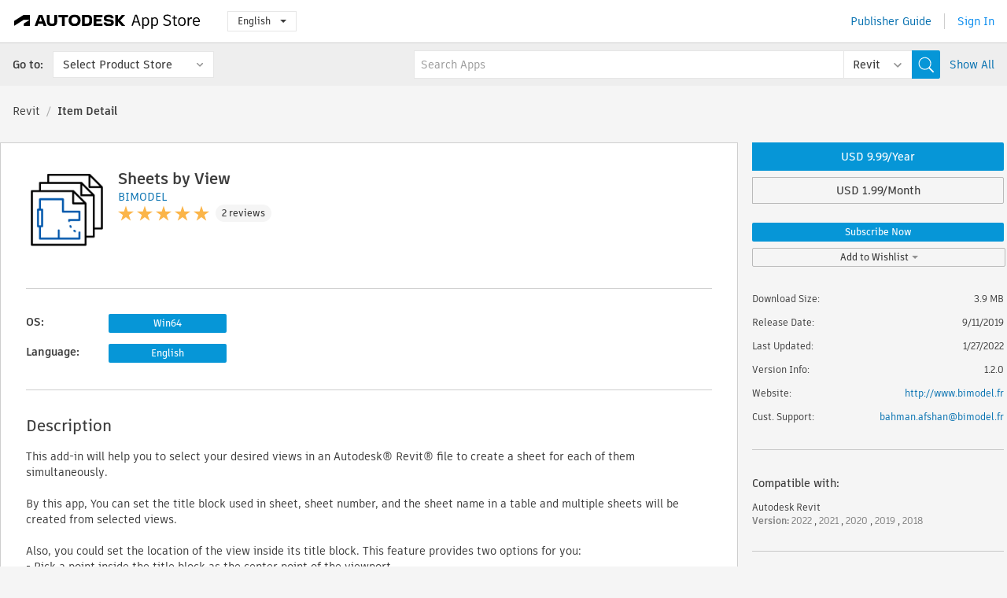

--- FILE ---
content_type: text/html; charset=utf-8
request_url: https://apps.autodesk.com/RVT/en/Detail/Index?id=4589633992277933069&appLang=en&os=Win64
body_size: 14874
content:



<!DOCTYPE html>

<html lang="en">
<head>
    <meta charset="utf-8">
    <meta http-equiv="X-UA-Compatible" content="IE=edge,chrome=1">

    <title>
    Sheets by View | Revit | Autodesk App Store
</title>
    <meta name="description" content='
    This add-in will help you to create multiple sheets from multiple views in an Autodesk® Revit® file.
'>
    <meta name="keywords" content='
    Autodesk Application Store, Autodesk App Store, Autodesk Exchange Apps, Autodesk Apps, Autodesk software, plugin, plugins, plug-in, addon, addons, add-on, Autodesk Revit,RVT___Annotation Tools, RVT___Architectural Design, RVT___Mechanical Design, RVT___Structural Design
'>

    <meta name="author" content="">
    <meta name="viewport" content="width=1032, minimum-scale=0.65, maximum-scale=1.0">



<script>
    var analytics_id;
    var subscription_category;

    var bannedCountry = false;



    var getUrl = window.location;
    var baseUrl = getUrl.protocol + "//" + getUrl.host;


    fetch(baseUrl + '/api/Utils/ValidateCountry', {
        method: 'POST',
        headers: {
            'Content-Type': 'text/plain',
            'X-Requested-With': 'XMLHttpRequest'
        }
    })
        .then(response => response.text())
        .then(data => {
            bannedCountry = data;

            if (bannedCountry === 'False') {

                fetch(baseUrl + '/api/Utils/GetAnalyticsId', {
                    method: 'POST',
                    headers: {
                        'Content-Type': 'text/plain',
                        'X-Requested-With': 'XMLHttpRequest'
                    }
                })
                    .then(response => response.text())
                    .then(data => {
                        analytics_id = data;
                    })
                    .catch(error => {
                        console.error('An error occurred:', error);
                    });




                fetch(baseUrl + '/api/Utils/GetSubscriptionCategory', {
                    method: 'POST',
                    headers: {
                        'Content-Type': 'text/plain',
                        'X-Requested-With': 'XMLHttpRequest'
                    }
                })
                    .then(response => response.text())
                    .then(data => {
                        subscription_category = data;

                        if (!('pendo' in window)) {
                            window.pendo = { _q: [] };
                            for (const func_name of ['initialize', 'identify', 'updateOptions', 'pageLoad', 'track']) {
                                pendo[func_name] = function () {
                                    if (func_name === 'initialize') {
                                        pendo._q.unshift([func_name, ...arguments])
                                    } else {
                                        pendo._q.push([func_name, ...arguments])
                                    }
                                }
                            }
                        }

                        const language = document.cookie.split("; ").find((row) => row.startsWith("appLanguage="))?.split("=")[1];

                        pendo.initialize({
                            visitor: {
                                id: analytics_id,
                                role: (subscription_category === null || subscription_category.trim() === "") ? 'anonymous' : subscription_category,
                                appLanguage: language || 'en'
                            },
                            excludeAllText: true,
                        })

                    })
                    .catch(error => {
                        console.error('An error occurred:', error);
                    });
            }

        })
        .catch(error => {
            console.error('An error occurred:', error);
        });


    

</script>
<script async type="text/javascript" src="//tags.tiqcdn.com/utag/autodesk/apps/prod/utag.js"></script>


                <link rel="alternate" hreflang="cs" href="http://apps.autodesk.com/RVT/cs/Detail/Index?id=4589633992277933069&amp;ln=en&amp;os=Win64" />
                <link rel="alternate" hreflang="de" href="http://apps.autodesk.com/RVT/de/Detail/Index?id=4589633992277933069&amp;ln=en&amp;os=Win64" />
                <link rel="alternate" hreflang="es" href="http://apps.autodesk.com/RVT/es/Detail/Index?id=4589633992277933069&amp;ln=en&amp;os=Win64" />
                <link rel="alternate" hreflang="fr" href="http://apps.autodesk.com/RVT/fr/Detail/Index?id=4589633992277933069&amp;ln=en&amp;os=Win64" />
                <link rel="alternate" hreflang="hu" href="http://apps.autodesk.com/RVT/hu/Detail/Index?id=4589633992277933069&amp;ln=en&amp;os=Win64" />
                <link rel="alternate" hreflang="it" href="http://apps.autodesk.com/RVT/it/Detail/Index?id=4589633992277933069&amp;ln=en&amp;os=Win64" />
                <link rel="alternate" hreflang="ja" href="http://apps.autodesk.com/RVT/ja/Detail/Index?id=4589633992277933069&amp;ln=en&amp;os=Win64" />
                <link rel="alternate" hreflang="ko" href="http://apps.autodesk.com/RVT/ko/Detail/Index?id=4589633992277933069&amp;ln=en&amp;os=Win64" />
                <link rel="alternate" hreflang="pl" href="http://apps.autodesk.com/RVT/pl/Detail/Index?id=4589633992277933069&amp;ln=en&amp;os=Win64" />
                <link rel="alternate" hreflang="pt" href="http://apps.autodesk.com/RVT/pt/Detail/Index?id=4589633992277933069&amp;ln=en&amp;os=Win64" />
                <link rel="alternate" hreflang="ru" href="http://apps.autodesk.com/RVT/ru/Detail/Index?id=4589633992277933069&amp;ln=en&amp;os=Win64" />
                <link rel="alternate" hreflang="zh-CN" href="http://apps.autodesk.com/RVT/zh-CN/Detail/Index?id=4589633992277933069&amp;ln=en&amp;os=Win64" />
                <link rel="alternate" hreflang="zh-TW" href="http://apps.autodesk.com/RVT/zh-TW/Detail/Index?id=4589633992277933069&amp;ln=en&amp;os=Win64" />

    <link rel="shortcut icon" href='https://s3.amazonaws.com/apps-build-content/appstore/1.0.0.157-PRODUCTION/Content/images/favicon.ico'>
        <link rel="stylesheet" href='https://s3.amazonaws.com/apps-build-content/appstore/1.0.0.157-PRODUCTION/Content/css/appstore-combined.min.css' />
    
    
    

</head>
<body>
    
    <div id="wrap" class="">
            <header id="header" class="header" role="navigation">
                <div class="header__navbar-container">
                    <div class="header__left-side --hide-from-pdf">
                        <div class="header__logo-wrapper">
                            <a class="header__logo-link" href="/en" aria-label="Autodesk App Store" title="Autodesk App Store"></a>
                        </div>
                        <div class="header__language-wrapper --hide-from-pdf">

<div class="btn-group language-changer">
    <button type="button" class="btn btn-default dropdown-toggle" data-toggle="dropdown">
        English
        <span class="caret"></span>
    </button>
    <ul class="dropdown-menu" role="menu">
            <li data-language="cs" class="lang-selectable">
                <a>Čeština</a>
            </li>
            <li data-language="de" class="lang-selectable">
                <a>Deutsch</a>
            </li>
            <li data-language="fr" class="lang-selectable">
                <a>Fran&#231;ais</a>
            </li>
            <li data-language="en" class="hover">
                <a>English</a>
            </li>
            <li data-language="es" class="lang-selectable">
                <a>Espa&#241;ol</a>
            </li>
            <li data-language="hu" class="lang-selectable">
                <a>Magyar</a>
            </li>
            <li data-language="it" class="lang-selectable">
                <a>Italiano</a>
            </li>
            <li data-language="ja" class="lang-selectable">
                <a>日本語</a>
            </li>
            <li data-language="ko" class="lang-selectable">
                <a>한국어</a>
            </li>
            <li data-language="pl" class="lang-selectable">
                <a>Polski</a>
            </li>
            <li data-language="pt" class="lang-selectable">
                <a>Portugu&#234;s</a>
            </li>
            <li data-language="ru" class="lang-selectable">
                <a>Русский</a>
            </li>
            <li data-language="zh-CN" class="lang-selectable">
                <a>简体中文</a>
            </li>
            <li data-language="zh-TW" class="lang-selectable">
                <a>繁體中文</a>
            </li>
    </ul>
    
</div>                        </div>
                    </div>

                    <div class="header__right-side --hide-from-pdf">


<div class="collapse navbar-collapse pull-right login-panel" id="bs-example-navbar-collapse-l">
    <ul class="nav navbar-nav navbar-right">
        <li>
            <a href="https://damassets.autodesk.net/content/dam/autodesk/www/pdfs/app-store-getting-started-guide.pdf" target="_blank">Publisher Guide</a>
        </li>

            <!--<li>
                <nav class="user-panel">-->
                        <!--<a id="get_started_button" data-autostart="false" tabindex="0" role="button"
                              data-href='/Authentication/AuthenticationOauth2?returnUrl=%2Fiframe_return.htm%3Fgoto%3Dhttps%253a%252f%252fapps.autodesk.com%253a443%252fRVT%252fen%252fDetail%252fIndex%253fid%253d4589633992277933069%2526appLang%253den%2526os%253dWin64&amp;isImmediate=false&amp;response_type=id_token&amp;response_mode=form_post&amp;client_id=bVmKFjCVzGk3Gp0A0c4VQd3TBNAbAYj2&amp;redirect_uri=http%3A%2F%2Fappstore-local.autodesk.com%3A1820%2FAuthentication%2FAuthenticationOauth2&amp;scope=openid&amp;nonce=12321321&amp;state=12321321&amp;prompt=login'>
                            Sign In
                        </a>-->
                <!--</nav>
            </li>-->
            <li>
                <nav class="user-panel">
                    <ul>


                        <a href="/Authentication/AuthenticationOauth2?returnUrl=%2Fiframe_return.htm%3Fgoto%3Dhttps%253a%252f%252fapps.autodesk.com%253a443%252fRVT%252fen%252fDetail%252fIndex%253fid%253d4589633992277933069%2526appLang%253den%2526os%253dWin64&amp;isImmediate=false&amp;response_type=id_token&amp;response_mode=form_post&amp;client_id=bVmKFjCVzGk3Gp0A0c4VQd3TBNAbAYj2&amp;redirect_uri=http%3A%2F%2Fappstore-local.autodesk.com%3A1820%2FAuthentication%2FAuthenticationOauth2&amp;scope=openid&amp;nonce=12321321&amp;state=12321321">
                            Sign In
                        </a>

                    </ul>
                </nav>
            </li>
    </ul>
</div>                    </div>
                </div>
                    <div class="navbar navbar-toolbar">
                        <div class="navbar-toolbar__left-side">
                            <div class="navbar__dropdown-label-wrapper">
                                <span class="navbar__dropdown-label">Go to:</span>
                            </div>
                            <div class="navbar__dropdown-wrapper">
                                <div class="btn-group">
                                    <button type="button" class="btn btn-default dropdown-toggle dropdown-toggle--toolbar" data-toggle="dropdown">
                                        Select Product Store
                                    </button>
                                    <ul class="dropdown-menu dropdown-menu-store" currentstore="RVT" role="menu">
                                            <li data-submenu-id="submenu-ACD">
                                                <a class="first-a" ga-storeid="Detail--ACD" href="/ACD/en/Home/Index">
                                                    AutoCAD
                                                </a>
                                            </li>
                                            <li data-submenu-id="submenu-RVT">
                                                <a class="first-a" ga-storeid="Detail--RVT" href="/RVT/en/Home/Index">
                                                    Revit
                                                </a>
                                            </li>
                                            <li data-submenu-id="submenu-BIM360">
                                                <a class="first-a" ga-storeid="Detail--BIM360" href="/BIM360/en/Home/Index">
                                                    ACC &amp; BIM360
                                                </a>
                                            </li>
                                            <li data-submenu-id="submenu-FORMIT">
                                                <a class="first-a" ga-storeid="Detail--FORMIT" href="/FORMIT/en/Home/Index">
                                                    FormIt
                                                </a>
                                            </li>
                                            <li data-submenu-id="submenu-SPCMKR">
                                                <a class="first-a" ga-storeid="Detail--SPCMKR" href="/SPCMKR/en/Home/Index">
                                                    Forma
                                                </a>
                                            </li>
                                            <li data-submenu-id="submenu-INVNTOR">
                                                <a class="first-a" ga-storeid="Detail--INVNTOR" href="/INVNTOR/en/Home/Index">
                                                    Inventor
                                                </a>
                                            </li>
                                            <li data-submenu-id="submenu-FUSION">
                                                <a class="first-a" ga-storeid="Detail--FUSION" href="/FUSION/en/Home/Index">
                                                    Fusion
                                                </a>
                                            </li>
                                            <li data-submenu-id="submenu-3DSMAX">
                                                <a class="first-a" ga-storeid="Detail--3DSMAX" href="/3DSMAX/en/Home/Index">
                                                    3ds Max
                                                </a>
                                            </li>
                                            <li data-submenu-id="submenu-MAYA">
                                                <a class="first-a" ga-storeid="Detail--MAYA" href="/MAYA/en/Home/Index">
                                                    Maya
                                                </a>
                                            </li>
                                            <li data-submenu-id="submenu-RSA">
                                                <a class="first-a" ga-storeid="Detail--RSA" href="/RSA/en/Home/Index">
                                                    Robot Structural Analysis
                                                </a>
                                            </li>
                                            <li data-submenu-id="submenu-ADSTPR">
                                                <a class="first-a" ga-storeid="Detail--ADSTPR" href="/ADSTPR/en/Home/Index">
                                                    Autodesk Advance Steel
                                                </a>
                                            </li>
                                            <li data-submenu-id="submenu-ARCH">
                                                <a class="first-a" ga-storeid="Detail--ARCH" href="/ARCH/en/Home/Index">
                                                    AutoCAD Architecture
                                                </a>
                                            </li>
                                            <li data-submenu-id="submenu-CIV3D">
                                                <a class="first-a" ga-storeid="Detail--CIV3D" href="/CIV3D/en/Home/Index">
                                                    Autodesk Civil 3D
                                                </a>
                                            </li>
                                            <li data-submenu-id="submenu-MEP">
                                                <a class="first-a" ga-storeid="Detail--MEP" href="/MEP/en/Home/Index">
                                                    AutoCAD MEP
                                                </a>
                                            </li>
                                            <li data-submenu-id="submenu-AMECH">
                                                <a class="first-a" ga-storeid="Detail--AMECH" href="/AMECH/en/Home/Index">
                                                    AutoCAD Mechanical
                                                </a>
                                            </li>
                                            <li data-submenu-id="submenu-MAP3D">
                                                <a class="first-a" ga-storeid="Detail--MAP3D" href="/MAP3D/en/Home/Index">
                                                    AutoCAD Map 3D
                                                </a>
                                            </li>
                                            <li data-submenu-id="submenu-ACAD_E">
                                                <a class="first-a" ga-storeid="Detail--ACAD_E" href="/ACAD_E/en/Home/Index">
                                                    AutoCAD Electrical
                                                </a>
                                            </li>
                                            <li data-submenu-id="submenu-PLNT3D">
                                                <a class="first-a" ga-storeid="Detail--PLNT3D" href="/PLNT3D/en/Home/Index">
                                                    AutoCAD Plant 3D
                                                </a>
                                            </li>
                                            <li data-submenu-id="submenu-ALIAS">
                                                <a class="first-a" ga-storeid="Detail--ALIAS" href="/ALIAS/en/Home/Index">
                                                    Alias
                                                </a>
                                            </li>
                                            <li data-submenu-id="submenu-NAVIS">
                                                <a class="first-a" ga-storeid="Detail--NAVIS" href="/NAVIS/en/Home/Index">
                                                    Navisworks
                                                </a>
                                            </li>
                                            <li data-submenu-id="submenu-VLTC">
                                                <a class="first-a" ga-storeid="Detail--VLTC" href="/VLTC/en/Home/Index">
                                                    Vault
                                                </a>
                                            </li>
                                            <li data-submenu-id="submenu-SCFD">
                                                <a class="first-a" ga-storeid="Detail--SCFD" href="/SCFD/en/Home/Index">
                                                    Simulation
                                                </a>
                                            </li>
                                    </ul>
                                </div>
                            </div>
                        </div>
                        <div class="navbar-toolbar__right-side">
                            <div id="search-plugin" class="pull-right detail-search-suggestion">


<div class="search-type-area">
    <label id="search-apps-placeholder-hint" hidden="hidden">Search Apps</label>
    <label id="search-publishers-placeholder-hint" hidden="hidden">Search Publishers</label>

        <span class="search-type search-type-hightlighted" id="search-apps">Apps</span>
        <span class="search-type search-type-unhightlighted" id="search-publishers">Publishers</span>
</div>

<div class="search-form-wrapper">
    <form id="search-form" class="normal-search Detail" name="search-form" action="/RVT/en/List/Search" method="get">
        <input type="hidden" name="isAppSearch" value="True" />
        <div id="search">
            <div class="search-wrapper">
                <div class="search-form-content">
                    <div class="nav-right">
                        <div class="nav-search-scope">
                            <div class="nav-search-facade" data-value="search-alias=aps">
                                AutoCAD<span class="caret"></span>
                            </div>
                            <select name="searchboxstore" id="search-box-store-selector" class="search-box-store-selector">
                                        <option value="All" >All Apps</option>
                                        <option value="ACD" >AutoCAD</option>
                                        <option value="RVT" selected=&quot;selected&quot;>Revit</option>
                                        <option value="BIM360" >ACC &amp; BIM360</option>
                                        <option value="FORMIT" >FormIt</option>
                                        <option value="SPCMKR" >Forma</option>
                                        <option value="INVNTOR" >Inventor</option>
                                        <option value="FUSION" >Fusion</option>
                                        <option value="3DSMAX" >3ds Max</option>
                                        <option value="MAYA" >Maya</option>
                                        <option value="RSA" >Robot Structural Analysis</option>
                                        <option value="ADSTPR" >Autodesk Advance Steel</option>
                                        <option value="ARCH" >AutoCAD Architecture</option>
                                        <option value="CIV3D" >Autodesk Civil 3D</option>
                                        <option value="MEP" >AutoCAD MEP</option>
                                        <option value="AMECH" >AutoCAD Mechanical</option>
                                        <option value="MAP3D" >AutoCAD Map 3D</option>
                                        <option value="ACAD_E" >AutoCAD Electrical</option>
                                        <option value="PLNT3D" >AutoCAD Plant 3D</option>
                                        <option value="ALIAS" >Alias</option>
                                        <option value="NAVIS" >Navisworks</option>
                                        <option value="VLTC" >Vault</option>
                                        <option value="SCFD" >Simulation</option>
                            </select>
                        </div>
                        <div class="nav-search-submit">
                            <button class="search-form-submit nav-input" type="submit"></button>
                        </div>


                        <input id="facet" name="facet" type="hidden" value="" />
                        <input id="collection" name="collection" type="hidden" value="" />
                        <input id="sort" name="sort" type="hidden" value="" />
                    </div><!-- nav-right -->
                    <div class="nav-fill">
                        <div class="nav-search-field">
                            <input autocomplete="off" class="search-form-keyword" data-query="" id="query-term" name="query" placeholder="Search Apps" size="45" type="text" value="" />
                            <input type="hidden" id="for-cache-search-str">
                            <ul id="search-suggestions-box" class="search-suggestions-box-ul" hidden="hidden"></ul>
                        </div>
                    </div>
                </div>
            </div>
        </div>
    </form>

        <div class="show-all-wrapper">
            <span class="show_all">Show All</span>
        </div>
</div>
                            </div>
                        </div>
                    </div>
            </header>

        

    <!-- neck -->
    <div id="neck">
        <div class="neck-content">
            <div class="breadcrumb">
                                <a href="https://apps.autodesk.com/RVT/en/Home/Index">Revit</a>
                            <span class="breadcrumb-divider">/</span>
                            <span class="last">Item Detail</span>
            </div>
        </div>
    </div>
    <!-- end neck -->



            <link rel="stylesheet" href='https://s3.amazonaws.com/apps-build-content/appstore/1.0.0.157-PRODUCTION/Content/css/lib/fs.stepper.css' />





<style>
    .button {
        background-color: #4CAF50; /* Green */
        border: none;
        color: white;
        padding: 15px 32px;
        text-align: center;
        text-decoration: none;
        display: inline-block;
        font-size: 16px;
        margin: 4px 2px;
        cursor: pointer;
    }

    .button1 {
        border-radius: 2px;
    }

    .button2 {
        border-radius: 4px;
    }

    .button3 {
        border-radius: 8px;
    }

    .button4 {
        border-radius: 12px;
    }

    .button5 {
        border-radius: 50%;
    }
</style>
<div id="modal_blocks" style="display:none">
    <fieldset>
        <div class="container">
            <div class="row">
                <div class="col-xs-12">

                    <div class="modal fade" tabindex="-1" id="loginModal"
                         data-keyboard="false" data-backdrop="static" style=" width: 339px; height: 393px;">
                        <div class="main">
                            <h3 class="title" style="font-weight: 100; font-size: 28px; margin-bottom: 48px; border-bottom: 1px solid black; padding: 20px 0px 19px 56px;">
                                Unavailable<button style=" font-size: 54px; margin-right: 32px; padding: 10px 21px 7px 3px; font-weight: 100;" type="button" class="close" data-dismiss="modal">
                                    ×
                                </button>
                            </h3>

                            <div class="message" style="font-size: 23px; font-weight: 100; padding: 17px 26px 41px 55px; ">
                                <h4 style="font-weight: 100;">This product is not currently available in your region.</h4>
                            </div>
                        </div>
                    </div>

                </div>
            </div>
        </div>
    </fieldset>
</div>

<!-- main -->
<div id="main" class="detail-page clearfix detail-main">
    <!-- quicklinks end -->
    <div id="content">
        <div id="content-wrapper">
            <div class="app-details" id="detail">
                <div style="display:none !important;" class="id_ox"></div>
                <div style="display:none !important;" class="Email_ox"></div>
                <div style="display:none !important;" class="Name_ox"></div>
                <div class="app-details__info">
                    <div class="app-details__image-wrapper">
                        <img class="app-details__image" src="https://autodesk-exchange-apps-v-1-5-staging.s3.amazonaws.com/data/content/files/images/ZY6LQS7YFUYS/441125087824753610/resized_6c7bbc89-5de5-444b-8757-eff741343204_.png?AWSAccessKeyId=AKIAWQAA5ADROJBNX5E4&amp;Expires=1769349973&amp;response-content-disposition=inline&amp;response-content-type=image%2Fpng&amp;Signature=AHwCTsCCe20WAD4vXbe3ZIl2Aog%3D" alt="Sheets by View" />
                    </div>
                    <div class="app-details__app-info" id="detail-info">
                        <div class="app-details__app-info-top">
                            <div class="app-details__title-wrapper">
                                <h1 class="app-details__title" id="detail-title" title="Sheets by View">Sheets by View</h1>

                            </div>
                            <div class="app-details__publisher-link-wrapper">
                                <a class="app-details__publisher-link" href="/en/Publisher/PublisherHomepage?ID=ZY6LQS7YFUYS" target="_blank">
                                    <span class="seller">BIMODEL</span>
                                </a>
                            </div>
                            <div class="app-details__rating-wrapper" id="detail-rating">
<input id="rating" name="rating" type="hidden" value="5" />
<div class="card__rating card__rating--small">
  <div class="star-rating-control">
          <div class="star-on star-rating"></div>
          <div class="star-on star-rating"></div>
          <div class="star-on star-rating"></div>
          <div class="star-on star-rating"></div>
          <div class="star-on star-rating"></div>
  </div>
</div>                                <a class="app-details__rating-link" href="#reviews">
                                    <span class="app-details__reviews-count reviews-count">2 reviews</span>
                                </a>
                            </div>
                        </div>

                        <div class="app-details__app-info-bottom">
                            <div class="app-details__icons-wrapper icons-cont">
                                <div class="badge-div">


<div class="product-badge-div-placeholder">
</div>


<div class="s-price-cont s-price-cont-hidden">

        <span class="price">Y, M</span>
</div>                                </div>
                                
                            </div>
                        </div>
                    </div>
                </div>

                <div id="extra" class="app-details__extras" data-basicurl="https://apps.autodesk.com/RVT/en/Detail/Index?id=">
                    <div class="app-details__versions-wrapper">
                            <div class="app-details__versions detail-versions-cont">
                                <div class="detail-version-cat">OS:</div>
                                <div class="detail-versions">
                                                <button class="flat-button flat-button-normal flat-button-slim app-os-default-btn" data-os="Win64">Win64</button>
                                </div>
                            </div>

                        <div class="app-details__versions detail-versions-cont">
                            <div class="detail-version-cat">Language:</div>
                            <div class="detail-versions">
                                                <button class="flat-button flat-button-normal flat-button-slim app-lang-default-btn" data-lang="en" data-os="Win64">English</button>
                            </div>
                        </div>
                    </div>

                    <div class="app-details__app-description">
                        <h2>Description</h2>
                        <div class="description">
                            <p>This add-in will help you to select your desired views in an Autodesk&reg; Revit&reg; file to create a sheet for each of them simultaneously.</p>
<p>&nbsp;</p>
<p>By this app, You can set the title block used in sheet, sheet number, and the sheet name in a table and multiple sheets will be created from selected views.</p>
<p>&nbsp;</p>
<p>Also, you could set the location of the view inside its title block. This feature provides two options for you:</p>
<p>- Pick a point inside the title block as the center point of the viewport</p>
<p>- Or pick two points to create a region. And automatically, the center of this region will be set as the center of the viewport. Also, by this option, you could simply define the margins of the title block to create the available region inside it.</p>
<p>&nbsp;</p>
<p>NOTICE: During running this plugin you could use Revit and modify your model (It uses modeless forms). However, you could not edit the views or sheet names and numbers, or delete them (If you do,&nbsp;Revit will show you an error to prevent unwanted changes).</p>
<p>&nbsp;</p>
<p>The Trial version is also available and you can find it&nbsp;under the Bimodel apps.</p>
                        </div>

                            <div class="description">
                                <a class="helpdoc" target="_blank" href="https://apps.autodesk.com/RVT/en/Detail/HelpDoc?appId=4589633992277933069&amp;appLang=en&amp;os=Win64">Read Help Document</a>
                            </div>
                    </div>

                    <div class="app-details__app-about-version">
                            <h2>About This Version</h2>
                            <div class="description">
                                <div class="version-title">Version 1.2.0, 1/27/2022</div>
                                <div style="margin-top: 10px; white-space: pre-wrap;">Compatibility with Revit 2022</div>
                            </div>

                    </div>
                </div>


<div id="screenshots">
        <h2 class="title">Screenshots and Videos</h2>
        <div class="preview-container">
            <div class="preview-prev" style="display: none;"></div>
            <div class="preview-next" style=""></div>
            <div class="preview-overlay">
                <div class="center-icon"></div>
            </div>
            <img id="image-viewer"/>
            <iframe id="video-viewer" scrolling="no" style="display:none;height:508px;" frameborder="0" allowfullscreen webkitallowfullscreen></iframe>
        </div>
        <div class="text-container">
            <span class="title"></span>
            <br/>
            <span class="description"></span>
        </div>
        <ul id="mycarousel" class="jcarousel-skin-tango">
            <li>
			    <div class="img-container">
				        <a href="https://www.youtube.com/embed/x47tXyF7QBE" data-title="" data-type="video" data-desc="">
                            <div class="video-overlay">
                            </div>
					        <img src="https://img.youtube.com/vi/x47tXyF7QBE/mqdefault.jpg" alt="" />
				        </a>
			    </div>
		    </li>
            <li>
			    <div class="img-container">
                        <a href="https://autodesk-exchange-apps-v-1-5-staging.s3.amazonaws.com/data/content/files/images/ZY6LQS7YFUYS/441125087824753610/original_e7d01622-872b-48b9-bf06-09fb28721fc0_.jpg?AWSAccessKeyId=AKIAWQAA5ADROJBNX5E4&amp;Expires=1769332676&amp;response-content-disposition=inline&amp;response-content-type=image%2Fpng&amp;Signature=30iV2%2B0CqTmZdj7QfOVlcNXLvuw%3D" data-title="" data-type="image" data-desc="">
                            <img src="https://autodesk-exchange-apps-v-1-5-staging.s3.amazonaws.com/data/content/files/images/ZY6LQS7YFUYS/441125087824753610/original_e7d01622-872b-48b9-bf06-09fb28721fc0_.jpg?AWSAccessKeyId=AKIAWQAA5ADROJBNX5E4&amp;Expires=1769332676&amp;response-content-disposition=inline&amp;response-content-type=image%2Fpng&amp;Signature=30iV2%2B0CqTmZdj7QfOVlcNXLvuw%3D" alt="" />
                        </a>
			    </div>
		    </li>
            <li>
			    <div class="img-container">
                        <a href="https://autodesk-exchange-apps-v-1-5-staging.s3.amazonaws.com/data/content/files/images/ZY6LQS7YFUYS/441125087824753610/original_fa776012-b089-4fa3-a0ac-6c78f891b46c_.jpg?AWSAccessKeyId=AKIAWQAA5ADROJBNX5E4&amp;Expires=1769332676&amp;response-content-disposition=inline&amp;response-content-type=image%2Fpng&amp;Signature=IxRHX6EHnD9NVvIWHuLOUZzT5WM%3D" data-title="" data-type="image" data-desc="">
                            <img src="https://autodesk-exchange-apps-v-1-5-staging.s3.amazonaws.com/data/content/files/images/ZY6LQS7YFUYS/441125087824753610/original_fa776012-b089-4fa3-a0ac-6c78f891b46c_.jpg?AWSAccessKeyId=AKIAWQAA5ADROJBNX5E4&amp;Expires=1769332676&amp;response-content-disposition=inline&amp;response-content-type=image%2Fpng&amp;Signature=IxRHX6EHnD9NVvIWHuLOUZzT5WM%3D" alt="" />
                        </a>
			    </div>
		    </li>
            <li>
			    <div class="img-container">
                        <a href="https://autodesk-exchange-apps-v-1-5-staging.s3.amazonaws.com/data/content/files/images/ZY6LQS7YFUYS/441125087824753610/original_b13c6b72-700e-4444-9fb1-d076789c889f_.jpg?AWSAccessKeyId=AKIAWQAA5ADROJBNX5E4&amp;Expires=1769332676&amp;response-content-disposition=inline&amp;response-content-type=image%2Fpng&amp;Signature=C5DQLc4i1HdEL4bORrzXSPkrJQA%3D" data-title="" data-type="image" data-desc="">
                            <img src="https://autodesk-exchange-apps-v-1-5-staging.s3.amazonaws.com/data/content/files/images/ZY6LQS7YFUYS/441125087824753610/original_b13c6b72-700e-4444-9fb1-d076789c889f_.jpg?AWSAccessKeyId=AKIAWQAA5ADROJBNX5E4&amp;Expires=1769332676&amp;response-content-disposition=inline&amp;response-content-type=image%2Fpng&amp;Signature=C5DQLc4i1HdEL4bORrzXSPkrJQA%3D" alt="" />
                        </a>
			    </div>
		    </li>
            <li>
			    <div class="img-container">
                        <a href="https://autodesk-exchange-apps-v-1-5-staging.s3.amazonaws.com/data/content/files/images/ZY6LQS7YFUYS/441125087824753610/original_a6a630b6-d761-4f00-81c5-45db023976c9_.jpg?AWSAccessKeyId=AKIAWQAA5ADROJBNX5E4&amp;Expires=1769332676&amp;response-content-disposition=inline&amp;response-content-type=image%2Fpng&amp;Signature=GXSpHCUo10rKD%2Fl86Ru%2FvuUab7k%3D" data-title="" data-type="image" data-desc="">
                            <img src="https://autodesk-exchange-apps-v-1-5-staging.s3.amazonaws.com/data/content/files/images/ZY6LQS7YFUYS/441125087824753610/original_a6a630b6-d761-4f00-81c5-45db023976c9_.jpg?AWSAccessKeyId=AKIAWQAA5ADROJBNX5E4&amp;Expires=1769332676&amp;response-content-disposition=inline&amp;response-content-type=image%2Fpng&amp;Signature=GXSpHCUo10rKD%2Fl86Ru%2FvuUab7k%3D" alt="" />
                        </a>
			    </div>
		    </li>
            <li>
			    <div class="img-container">
                        <a href="https://autodesk-exchange-apps-v-1-5-staging.s3.amazonaws.com/data/content/files/images/ZY6LQS7YFUYS/4589633992277933069/original_cb7d9860-42ad-482f-a8f7-0454231d2bf8_.jpg?AWSAccessKeyId=AKIAWQAA5ADROJBNX5E4&amp;Expires=1769030418&amp;response-content-disposition=inline&amp;response-content-type=image%2Fpng&amp;Signature=89daPdISqA57PyJ7fLMd%2FeD7dF4%3D" data-title="" data-type="image" data-desc="">
                            <img src="https://autodesk-exchange-apps-v-1-5-staging.s3.amazonaws.com/data/content/files/images/ZY6LQS7YFUYS/4589633992277933069/original_cb7d9860-42ad-482f-a8f7-0454231d2bf8_.jpg?AWSAccessKeyId=AKIAWQAA5ADROJBNX5E4&amp;Expires=1769030418&amp;response-content-disposition=inline&amp;response-content-type=image%2Fpng&amp;Signature=89daPdISqA57PyJ7fLMd%2FeD7dF4%3D" alt="" />
                        </a>
			    </div>
		    </li>
            <li>
			    <div class="img-container">
                        <a href="https://autodesk-exchange-apps-v-1-5-staging.s3.amazonaws.com/data/content/files/images/ZY6LQS7YFUYS/4589633992277933069/original_48887ad3-c5fc-47a1-916b-4e49acea2d37_.jpg?AWSAccessKeyId=AKIAWQAA5ADROJBNX5E4&amp;Expires=1769030418&amp;response-content-disposition=inline&amp;response-content-type=image%2Fpng&amp;Signature=SlrrCRJ6mY4i3mXe%2FVoCl6DQ48Y%3D" data-title="" data-type="image" data-desc="">
                            <img src="https://autodesk-exchange-apps-v-1-5-staging.s3.amazonaws.com/data/content/files/images/ZY6LQS7YFUYS/4589633992277933069/original_48887ad3-c5fc-47a1-916b-4e49acea2d37_.jpg?AWSAccessKeyId=AKIAWQAA5ADROJBNX5E4&amp;Expires=1769030418&amp;response-content-disposition=inline&amp;response-content-type=image%2Fpng&amp;Signature=SlrrCRJ6mY4i3mXe%2FVoCl6DQ48Y%3D" alt="" />
                        </a>
			    </div>
		    </li>
            <li>
			    <div class="img-container">
                        <a href="https://autodesk-exchange-apps-v-1-5-staging.s3.amazonaws.com/data/content/files/images/ZY6LQS7YFUYS/4589633992277933069/original_57c98a0a-0880-4b6b-b825-07b9f8a8ee0e_.jpg?AWSAccessKeyId=AKIAWQAA5ADROJBNX5E4&amp;Expires=1769030418&amp;response-content-disposition=inline&amp;response-content-type=image%2Fpng&amp;Signature=aqqt66fObvHi%2FWGK5kHWl%2FuWgNc%3D" data-title="" data-type="image" data-desc="">
                            <img src="https://autodesk-exchange-apps-v-1-5-staging.s3.amazonaws.com/data/content/files/images/ZY6LQS7YFUYS/4589633992277933069/original_57c98a0a-0880-4b6b-b825-07b9f8a8ee0e_.jpg?AWSAccessKeyId=AKIAWQAA5ADROJBNX5E4&amp;Expires=1769030418&amp;response-content-disposition=inline&amp;response-content-type=image%2Fpng&amp;Signature=aqqt66fObvHi%2FWGK5kHWl%2FuWgNc%3D" alt="" />
                        </a>
			    </div>
		    </li>
            <li>
			    <div class="img-container">
                        <a href="https://autodesk-exchange-apps-v-1-5-staging.s3.amazonaws.com/data/content/files/images/ZY6LQS7YFUYS/4589633992277933069/original_9754adb2-b701-4fa4-9056-b63e7314e549_.jpg?AWSAccessKeyId=AKIAWQAA5ADROJBNX5E4&amp;Expires=1769030418&amp;response-content-disposition=inline&amp;response-content-type=image%2Fpng&amp;Signature=hRwJucJCSr3yLFa2qNxwHzRrAhc%3D" data-title="" data-type="image" data-desc="">
                            <img src="https://autodesk-exchange-apps-v-1-5-staging.s3.amazonaws.com/data/content/files/images/ZY6LQS7YFUYS/4589633992277933069/original_9754adb2-b701-4fa4-9056-b63e7314e549_.jpg?AWSAccessKeyId=AKIAWQAA5ADROJBNX5E4&amp;Expires=1769030418&amp;response-content-disposition=inline&amp;response-content-type=image%2Fpng&amp;Signature=hRwJucJCSr3yLFa2qNxwHzRrAhc%3D" alt="" />
                        </a>
			    </div>
		    </li>
            <li>
			    <div class="img-container">
                        <a href="https://autodesk-exchange-apps-v-1-5-staging.s3.amazonaws.com/data/content/files/images/ZY6LQS7YFUYS/4589633992277933069/original_5888bf81-ba01-4469-8e21-59238bda242d_.jpg?AWSAccessKeyId=AKIAWQAA5ADROJBNX5E4&amp;Expires=1769030418&amp;response-content-disposition=inline&amp;response-content-type=image%2Fpng&amp;Signature=7qHt8%2FJRKVVME%2B9N17X70DkQGfI%3D" data-title="" data-type="image" data-desc="">
                            <img src="https://autodesk-exchange-apps-v-1-5-staging.s3.amazonaws.com/data/content/files/images/ZY6LQS7YFUYS/4589633992277933069/original_5888bf81-ba01-4469-8e21-59238bda242d_.jpg?AWSAccessKeyId=AKIAWQAA5ADROJBNX5E4&amp;Expires=1769030418&amp;response-content-disposition=inline&amp;response-content-type=image%2Fpng&amp;Signature=7qHt8%2FJRKVVME%2B9N17X70DkQGfI%3D" alt="" />
                        </a>
			    </div>
		    </li>
            <li>
			    <div class="img-container">
                        <a href="https://autodesk-exchange-apps-v-1-5-staging.s3.amazonaws.com/data/content/files/images/ZY6LQS7YFUYS/4589633992277933069/original_4ac63162-d0b5-4485-8576-e1a609413913_.jpg?AWSAccessKeyId=AKIAWQAA5ADROJBNX5E4&amp;Expires=1769030418&amp;response-content-disposition=inline&amp;response-content-type=image%2Fpng&amp;Signature=Ys%2FHzWv3N%2FFLfSe%2BulCapb%2B%2FAq8%3D" data-title="" data-type="image" data-desc="">
                            <img src="https://autodesk-exchange-apps-v-1-5-staging.s3.amazonaws.com/data/content/files/images/ZY6LQS7YFUYS/4589633992277933069/original_4ac63162-d0b5-4485-8576-e1a609413913_.jpg?AWSAccessKeyId=AKIAWQAA5ADROJBNX5E4&amp;Expires=1769030418&amp;response-content-disposition=inline&amp;response-content-type=image%2Fpng&amp;Signature=Ys%2FHzWv3N%2FFLfSe%2BulCapb%2B%2FAq8%3D" alt="" />
                        </a>
			    </div>
		    </li>
            <li>
			    <div class="img-container">
                        <a href="https://autodesk-exchange-apps-v-1-5-staging.s3.amazonaws.com/data/content/files/images/ZY6LQS7YFUYS/4589633992277933069/original_dbba7935-41a0-4290-8161-6407ca1fee28_.jpg?AWSAccessKeyId=AKIAWQAA5ADROJBNX5E4&amp;Expires=1769030418&amp;response-content-disposition=inline&amp;response-content-type=image%2Fpng&amp;Signature=6N42F%2FXPeOOsgrlleAjMv9kSgSM%3D" data-title="" data-type="image" data-desc="">
                            <img src="https://autodesk-exchange-apps-v-1-5-staging.s3.amazonaws.com/data/content/files/images/ZY6LQS7YFUYS/4589633992277933069/original_dbba7935-41a0-4290-8161-6407ca1fee28_.jpg?AWSAccessKeyId=AKIAWQAA5ADROJBNX5E4&amp;Expires=1769030418&amp;response-content-disposition=inline&amp;response-content-type=image%2Fpng&amp;Signature=6N42F%2FXPeOOsgrlleAjMv9kSgSM%3D" alt="" />
                        </a>
			    </div>
		    </li>
            <li>
			    <div class="img-container">
                        <a href="https://autodesk-exchange-apps-v-1-5-staging.s3.amazonaws.com/data/content/files/images/ZY6LQS7YFUYS/4589633992277933069/original_4e59aa6e-e01d-4669-8622-06f124077a34_.jpg?AWSAccessKeyId=AKIAWQAA5ADROJBNX5E4&amp;Expires=1769030418&amp;response-content-disposition=inline&amp;response-content-type=image%2Fpng&amp;Signature=FFK8%2BxMw3uZlM0MBc52pC9%2FW7V4%3D" data-title="" data-type="image" data-desc="">
                            <img src="https://autodesk-exchange-apps-v-1-5-staging.s3.amazonaws.com/data/content/files/images/ZY6LQS7YFUYS/4589633992277933069/original_4e59aa6e-e01d-4669-8622-06f124077a34_.jpg?AWSAccessKeyId=AKIAWQAA5ADROJBNX5E4&amp;Expires=1769030418&amp;response-content-disposition=inline&amp;response-content-type=image%2Fpng&amp;Signature=FFK8%2BxMw3uZlM0MBc52pC9%2FW7V4%3D" alt="" />
                        </a>
			    </div>
		    </li>
	    </ul>
        
</div>
            </div>

<div id="reviews">
  <h2>Customer Reviews</h2>
        <div class="reviews-stars">
<input id="rating" name="rating" type="hidden" value="5" />
<div class="card__rating card__rating--small">
  <div class="star-rating-control">
          <div class="star-on star-rating"></div>
          <div class="star-on star-rating"></div>
          <div class="star-on star-rating"></div>
          <div class="star-on star-rating"></div>
          <div class="star-on star-rating"></div>
  </div>
</div>            <div class="reviews-stars__reviews-count reviews-count">2 reviews</div>
        </div>
        <div class="reviews-info">
                <span class="comment signin_linkOauth2" data-href='/Authentication/AuthenticationOauth2?returnUrl=%2Fiframe_return.htm%3Fgoto%3D%252fRVT%252fen%252fDetail%252fIndex%253fid%253d4589633992277933069%2526appLang%253den%2526os%253dWin64&amp;isImmediate=false'>
                    sign in to write a review
                </span>
                <a class="get-tech-help" href="mailto:bahman.afshan@bimodel.fr">Get Technical Help</a>
        </div>

  <div id="comments">
    <div id="comments-container">
        <ul id="comments-list">
                <li class="comment-item">
                    <div class="comment-rate">
<input id="rating" name="rating" type="hidden" value="5" />
<div class="card__rating card__rating--small">
  <div class="star-rating-control">
          <div class="star-on star-rating"></div>
          <div class="star-on star-rating"></div>
          <div class="star-on star-rating"></div>
          <div class="star-on star-rating"></div>
          <div class="star-on star-rating"></div>
  </div>
</div>                            <span class="comment-subject" id="4731763540605619504">This is fantastic tools</span>
                    </div>
                    <div class="comment-info">
                        <div class="comment-info__wrapper">
                            <span class="comment-name">Young Uk Cho | </span>
                            <span class="comment-date">October 11, 2024</span>
                                <span class="veirified-download">Verified Download</span>
                                <a class="whats-verified-download" data-href="/en/Public/WhatsVerifiedDownload">(What&#39;s this?)</a>
                        </div>
                        
                        <div class="comment-description">
                            <p><p>I paid this add-in, but Can I use the newest Revit version 2025?</p>
<p>I need to use the this Add-in program in Revit 2025..</p></p>
                        </div>
                    </div>
                    <div class="write-a-comment">
                        <span class="write-comment-link comment-action signin_linkOauth2 iframe"
                              data-href="/Authentication/AuthenticationOauth2?returnUrl=%2Fiframe_return.htm%3Fgoto%3Dhttp%3A%2F%2Fapps.autodesk.com%2FRVT%2Fen%2FDetail%2FIndex%3Fid%3D4589633992277933069%26appLang%3Den%26os%3DWin64&amp;isImmediate=false">
                            Reply
                        </span>
                        <form class="sub-comment-form sub-comment-form-hidden" method="post" action="/en/Comment/DoComment">
                            <input id="commentId" name="commentId" type="hidden" value="" />
                            <input id="appId" name="appId" type="hidden" value="4589633992277933069" />
                            <input id="appName" name="appName" type="hidden" value="Sheets by View" />
                            <input id="title" name="title" type="hidden" value="" />
                            <input id="repliedid" name="repliedid" type="hidden" value="4731763540605619504" />
                            <input id="description" name="description" type="hidden" value="" />
                            <input id="appPublisherId" name="appPublisherId" type="hidden" value="ZY6LQS7YFUYS" />
                            <input id="storeId" name="storeId" type="hidden" value="RVT" />
                            <input id="appLang" name="appLang" type="hidden" value="en" />

                            <textarea rows="5" cols="104" name="CommentByUser" class="sub-comment-textarea"></textarea>
                            <div class="textarea-submit-buttons-wrapper">
                                <input type="button" class="write-a-comment-cancel fresh-button fresh-button--secondary" value="Cancel" />
                                <input class="write-comment-form-submit fresh-button fresh-button--primary" type="button" value="Submit" />
                            </div>
                        </form>
                    </div>
                    <div class="add-sub-comments">
                        <div class="all-sub-comments">
                                    <div class="sub-comment-entity">
                                        <div class="sub-comment" data-cId="2258692570508933201">
                                            <div class="sub-comment-title">
                                                <span class="comment-name" id="2258692570508933201">Steven Carr</span>
                                                | <span class="comment-date">February 24, 2025</span>
                                            </div>
                                            <div class="sub-comment-description sub-comment-description-normal">
                                                    <p>I second this. We use this add-in regularly and we have need to use this in both Revit 2024 and Revit 2025 now.</p>
                                            </div>
                                        </div>
                                        <form method="post" class="edit-a-comment-form edit-a-comment-form-hidden" 
                                              action="/en/Comment/DoComment">
                                            <input id="commentId" name="commentId" type="hidden" value="2258692570508933201" />
                                            <input id="appId" name="appId" type="hidden" value="4589633992277933069" />
                                            <input id="appName" name="appName" type="hidden" value="Sheets by View" />
                                            <input id="title" name="title" type="hidden" value="" />
                                            <input id="repliedId" name="repliedId" type="hidden" value="4731763540605619504" />
                                            <input id="description" name="description" type="hidden" value="" />
                                            <input id="appPublisherId" name="appPublisherId" type="hidden" value="ZY6LQS7YFUYS" />
                                            <input id="storeId" name="storeId" type="hidden" value="RVT" />
                                            <input id="appLang" name="appLang" type="hidden" value="en" />

                                            <textarea name="CommentByUser" rows="5" cols="96">I second this. We use this add-in regularly and we have need to use this in both Revit 2024 and Revit 2025 now.</textarea>
                                            <div class="textarea-submit-buttons-wrapper">
                                                <input class="edit-comment-form-submit" type="button" value="Submit"/>
                                                <input type="button" value="Cancel" class="edit-a-comment-cancel"/>
                                            </div>
                                        </form>
                                    </div>
                        </div>
                        
                    </div>
                </li>
                    <hr/>
                <li class="comment-item">
                    <div class="comment-rate">
<input id="rating" name="rating" type="hidden" value="5" />
<div class="card__rating card__rating--small">
  <div class="star-rating-control">
          <div class="star-on star-rating"></div>
          <div class="star-on star-rating"></div>
          <div class="star-on star-rating"></div>
          <div class="star-on star-rating"></div>
          <div class="star-on star-rating"></div>
  </div>
</div>                            <span class="comment-subject" id="6329517497270778212">Fantastic Tool</span>
                    </div>
                    <div class="comment-info">
                        <div class="comment-info__wrapper">
                            <span class="comment-name">Steven Carr | </span>
                            <span class="comment-date">July 03, 2023</span>
                                <span class="veirified-download">Verified Download</span>
                                <a class="whats-verified-download" data-href="/en/Public/WhatsVerifiedDownload">(What&#39;s this?)</a>
                        </div>
                        
                        <div class="comment-description">
                            <p><p>This is a fantastic tool for creating sheets. I only have one small suggestion, maybe give the user the ability to export the table where we fill out sheet number/sheet name to Excel.</p></p>
                        </div>
                    </div>
                    <div class="write-a-comment">
                        <span class="write-comment-link comment-action signin_linkOauth2 iframe"
                              data-href="/Authentication/AuthenticationOauth2?returnUrl=%2Fiframe_return.htm%3Fgoto%3Dhttp%3A%2F%2Fapps.autodesk.com%2FRVT%2Fen%2FDetail%2FIndex%3Fid%3D4589633992277933069%26appLang%3Den%26os%3DWin64&amp;isImmediate=false">
                            Reply
                        </span>
                        <form class="sub-comment-form sub-comment-form-hidden" method="post" action="/en/Comment/DoComment">
                            <input id="commentId" name="commentId" type="hidden" value="" />
                            <input id="appId" name="appId" type="hidden" value="4589633992277933069" />
                            <input id="appName" name="appName" type="hidden" value="Sheets by View" />
                            <input id="title" name="title" type="hidden" value="" />
                            <input id="repliedid" name="repliedid" type="hidden" value="6329517497270778212" />
                            <input id="description" name="description" type="hidden" value="" />
                            <input id="appPublisherId" name="appPublisherId" type="hidden" value="ZY6LQS7YFUYS" />
                            <input id="storeId" name="storeId" type="hidden" value="RVT" />
                            <input id="appLang" name="appLang" type="hidden" value="en" />

                            <textarea rows="5" cols="104" name="CommentByUser" class="sub-comment-textarea"></textarea>
                            <div class="textarea-submit-buttons-wrapper">
                                <input type="button" class="write-a-comment-cancel fresh-button fresh-button--secondary" value="Cancel" />
                                <input class="write-comment-form-submit fresh-button fresh-button--primary" type="button" value="Submit" />
                            </div>
                        </form>
                    </div>
                    <div class="add-sub-comments">
                        <div class="all-sub-comments">
                        </div>
                        
                    </div>
                </li>
        </ul>
    </div>
    <div class="clear">
    </div>
  </div>
</div>
        </div>
    </div>
    <div id="right">
        <div id="right-wrapper">
<div class="side-panel">
    <div id="purchase" class="purchase-container">
        <div class="purchase_form_container"></div>
            <div class="price-options-wrapper">
                <div id="price-options" class="toggle-btn-group">
                        <button class="flat-button toggle-btn-item selected flat-button-normal" data-flag="&amp;pricetype=ANNUALLY">
                            USD 9.99/Year
                        </button>
                        <button class="flat-button toggle-btn-item" data-flag="&amp;pricetype=MONTHLY">
                            USD 1.99/Month
                        </button>
                </div>

            </div>


        
                <button class="flat-button flat-button-normal signin_linkOauth2" data-cookiestart="false" data-autostart="False" data-href="/Authentication/AuthenticationOauth2?returnUrl=%2Fiframe_return.htm%3Fgoto%3D%252fRVT%252fen%252fDetail%252fIndex%253fid%253d4589633992277933069%2526appLang%253den%2526os%253dWin64%2526autostart%253dtrue&amp;isImmediate=false">
                    <text>Subscribe Now</text>
                </button>
        <!-- Wishlist -->
        <div class="dropdown dropdown-wishlist">
            
            <a class="dropdown-toggle flat-button flat-button-normal signin_linkOauth2" id="" data-href="/Authentication/AuthenticationOauth2?returnUrl=%2Fiframe_return.htm%3Fgoto%3D%2FRVT%2Fen%2FDetail%2FIndex%3Fid%3D4589633992277933069%26appLang%3Den%26os%3DWin64&amp;isImmediate=false" data-toggle="dropdown">
                Add to Wishlist
                <b class="caret"></b>
            </a>
            
            <ul class="dropdown-menu" role="menu" aria-labelledby="dWLabel">
                <li><a data-target="#createWishList" data-wishitemid="4589633992277933069:en:win64" id="CreateWishAndAddItemID" role="button" data-toggle="modal">Create a new wishlist</a></li>
            </ul>
        </div>
        <!-- Modal -->
        <div id="addToWishListContent" style="display:none">
            <div style="display:block;">
                <div id="addToWishList" class="modal hide fade" tabindex="-1" role="dialog" aria-labelledby="myModalLabel" aria-hidden="true" style="width: 455px;">
                    <div class="modal-header" style="padding-left: 20px;padding-right: 20px;">
                        <h3 class="ellipsis" style="width:400px;font-size: 14px;padding-top: 20px;" id="WishNameTittleID"></h3>
                    </div>
                    <div class="modal-body" style="padding-top: 10px;padding-left: 20px;padding-right: 20px;padding-bottom: 10px;">
                        <div class="img-wrapper pull-left">
                            <img style="width:40px;height:40px" src="https://autodesk-exchange-apps-v-1-5-staging.s3.amazonaws.com/data/content/files/images/ZY6LQS7YFUYS/441125087824753610/resized_6c7bbc89-5de5-444b-8757-eff741343204_.png?AWSAccessKeyId=AKIAWQAA5ADROJBNX5E4&amp;Expires=1769349973&amp;response-content-disposition=inline&amp;response-content-type=image%2Fpng&amp;Signature=AHwCTsCCe20WAD4vXbe3ZIl2Aog%3D" class="product-icon" alt="Sheets by View" />
                        </div>
                        <div id="detail-info">
                            <h1 style="font-size:16px" class="ellipsis" id="detail-title" title="Sheets by View">Sheets by View</h1>
                        </div>

                    </div>
                    <div class="modal-footer" style="padding-left: 20px;padding-right: 20px;padding-top:10px;padding-bottom: 20px;">
                        <a id="wishViewLinkID" href=""><button style="width:200px;height:25px" class="btn btn-primary">View the wishlist</button></a>
                        <a><button style="width:200px;height:25px;margin-left: 10px;" id="ContinueExploringID" class="btn text-info" data-dismiss="modal" aria-hidden="true">Continue exploring</button></a>
                    </div>
                </div>
            </div>
        </div>
        <div id="createWishListContentID" style="display:none">
            <div id="createWishList" class="modal hide fade" tabindex="-1" role="dialog" aria-labelledby="myModalLabel" aria-hidden="true" style="width:455px">
                <div class="modal-header" style="padding-top:20px;padding-right:20px;padding-left:20px">
                    <h3 class="ellipsis" style="width:400px;font-size:14px" id="myModalLabel">Wishlist name</h3>
                </div>
                <div class="modal-body" style="padding-top:5px;padding-right:20px;padding-left:20px;overflow:hidden;padding-bottom:10px">
                    <input type="text" style="height:25px;font-size:14px" name="name" id="WishNameID" autocomplete="off" />
                </div>
                <div class="modal-footer" style="padding-bottom:20px;padding-top:10px;padding-right:20px;padding-left:20px">
                    <button style="width:200px;height:25px;font-size:14px;padding:0px" id="CreatNewWishID" data-wishitemid="4589633992277933069:en:win64" class="btn btn-primary">Create wishlist</button>
                    <button style="width:200px;height:25px;font-size:14px;padding:0px;margin-left:10px" class="btn text-info" data-dismiss="modal" aria-hidden="true">Cancel</button>
                </div>
            </div>
        </div>
    </div>

    

    <div class="download-info-wrapper">
            <div class="download-info break-word">
                <div class="property">Download Size:</div>
                <div class="value">3.9 MB</div>
            </div>
        <div class="download-info break-word">
            <div class="property">Release Date:</div>
            <div class="value">9/11/2019</div>
        </div>
        <div class="download-info break-word">
            <div class="property">Last Updated:</div>
            <div class="value">1/27/2022</div>
        </div>
            <div class="download-info break-word">
                <div class="property">Version Info:</div>
                <div class="value">1.2.0</div>
            </div>
        <div class="download-info break-word">
            <div class="property">Website:</div>
            <div class="value">
                <div>
                        <a href="http://www.bimodel.fr" target="_blank">http://www.bimodel.fr</a>
                </div>
            </div>
        </div>
        <div class="download-info break-word">
            <div class="property">Cust. Support:</div>
            <div class="value">
                <div>
                        <a href="mailto:bahman.afshan@bimodel.fr">bahman.afshan@bimodel.fr</a>

                </div>
            </div>
        </div>
    </div>

    <div class="product-compatible-wrapper">
        <h5>Compatible with:</h5>
        <ul class="compatible-with-list">
                    <li class="compatible-with-list-group">Autodesk Revit</li>
                            <li class="">
                                <span class="compatible-version-title compatible-version">Version:</span>
                                    <span class="compatible-version">2022</span>
                                        <span>,</span>
                                    <span class="compatible-version">2021</span>
                                        <span>,</span>
                                    <span class="compatible-version">2020</span>
                                        <span>,</span>
                                    <span class="compatible-version">2019</span>
                                        <span>,</span>
                                    <span class="compatible-version">2018</span>
                            </li>
        </ul>
    </div>
</div>
        </div>
    </div>
    <div class="clear">
    </div>
</div>
<div id="app-detail-info" style="display: none" data-appid="4589633992277933069" data-publisherid="ZY6LQS7YFUYS" data-publisher="BIMODEL"></div>
<div id="download-link-popup" class="overlay_window" style="display: none;">
    <header><h1>Download</h1></header>
    <div class="body_container">
        <span>The size of the file you are about to download is more than 300M.</span>
        <br />
        <span>Click <a id="download-url" href="" target="_blank">Here</a> to download directly or <a id="copy-url">copy the download URL</a> to your download manager</span>
        <br />
        <span>For larger files, to use a download manager is highly recommended.</span>
    </div>
</div>

<!-- end main -->


            <div style="display:none;" id="flash-message-notification"></div>


<script>


</script>
<div class="clear"></div>

<footer id="footer" class="">
    
    <div class="footer__left">
        <div class="footer__copy-wrapper">
            <p class="footer__copy">&#169; Copyright 2011-2026 Autodesk, Inc. All rights reserved.</p>
        </div>
        <ul class="footer__items">
            <li class="footer__item"><a target="_blank" href="https://usa.autodesk.com/privacy/">Privacy Policy</a></li>
            <li class="footer__item"><a target="_blank" href="https://www.autodesk.com/trademark">Legal Notices &amp; Trademarks</a></li>
            <li class="footer__item"><a target="_blank" href="/en/public/TermsOfUse">Terms of Use</a></li>
            <li class="footer__item about">About</li>
            <li class="footer__item"><a target="_blank" href="/en/Public/FAQ">FAQ</a></li>
            <li class="footer__item"><a href="mailto:appsinfo@autodesk.com">Contact Us</a></li>
            <li class="footer__item footer__item--privacy">
                <a data-opt-in-preferences="" href="#">Privacy Settings</a>
            </li>
        </ul>
    </div>
    <div class="footer__right">
        <a class="footer__logo-link" href="https://www.autodesk.com/" target="_blank"></a>
    </div>
</footer>

        <div id="goTop">
            <img src="https://s3.amazonaws.com/apps-build-content/appstore/1.0.0.157-PRODUCTION/Content/images/buttons/totop50.png" alt="Go top">
        </div>
    </div>

    <!--[if lte IE 7 ]><script src="https://s3.amazonaws.com/apps-build-content/appstore/1.0.0.157-PRODUCTION/Scripts/lib/json2.min.js"></script><![endif]-->
    <script src="/en/Resource/ClientResources?v=45788028%3Aen"></script>
        <script src="https://s3.amazonaws.com/apps-build-content/appstore/1.0.0.157-PRODUCTION/Scripts/appstore-3rdlibs.min.js"></script>
        <script src="https://s3.amazonaws.com/apps-build-content/appstore/1.0.0.157-PRODUCTION/Scripts/lib/bootstrap.min.js"></script>
        <script src="https://s3.amazonaws.com/apps-build-content/appstore/1.0.0.157-PRODUCTION/Scripts/appstore-combined.min.js"></script>

    <script>
        jQuery(document).ready(Appstore.init);
    </script>

    
    
    <script type="text/javascript" src="../../../../Scripts/lib/tiny_mce/tiny_mce.js"></script>
    <script src="https://s3.amazonaws.com/apps-build-content/appstore/1.0.0.157-PRODUCTION/Scripts/lib/jquery.raty.js"></script>
    <script src="https://s3.amazonaws.com/apps-build-content/appstore/1.0.0.157-PRODUCTION/Scripts/lib/jquery.fs.stepper.js"></script>
    <script src="https://s3.amazonaws.com/apps-build-content/appstore/1.0.0.157-PRODUCTION/Scripts/modules/detail.js"></script>
    <script src="https://s3.amazonaws.com/apps-build-content/appstore/1.0.0.157-PRODUCTION/Scripts/lib/layer/layer.min.js"></script>
    <script src="https://s3.amazonaws.com/apps-build-content/appstore/1.0.0.157-PRODUCTION/Scripts/lib/zclip/jquery.zclip.min.js"></script>
    
    
    <script type="application/ld+json">
        {
        "@context": "http://schema.org/",
        "@type": "SoftwareApplication",
        "name": "Sheets by View",
        "image": "https://autodesk-exchange-apps-v-1-5-staging.s3.amazonaws.com/data/content/files/images/ZY6LQS7YFUYS/441125087824753610/resized_6c7bbc89-5de5-444b-8757-eff741343204_.png?AWSAccessKeyId=AKIAWQAA5ADROJBNX5E4&amp;Expires=1769349973&amp;response-content-disposition=inline&amp;response-content-type=image%2Fpng&amp;Signature=AHwCTsCCe20WAD4vXbe3ZIl2Aog%3D",
        "operatingSystem": "Win64",
        "applicationCategory": "http://schema.org/DesktopApplication",
            "aggregateRating":{
            "@type": "AggregateRating",
            "ratingValue": "5",
            "ratingCount": "2"
            },
        "offers":{
        "@type": "Offer",
        "price": "1.99",
        "priceCurrency": "USD"
        }
        }
    </script>

</body>
</html>


--- FILE ---
content_type: text/html; charset=utf-8
request_url: https://apps.autodesk.com/RVT/en/Detail/GetAppsOfSamePublisher?appId=4589633992277933069&publisherId=ZY6LQS7YFUYS&publisher=BIMODEL
body_size: 2808
content:


<div class="side-panel apps-promote-panel">

    <h2>Publisher Information</h2>
    <a class="company-info-link-wrapper" target="_blank" href="/en/Publisher/PublisherHomepage?ID=ZY6LQS7YFUYS">
        <div class="company-info-cont">
            <img class="info-logo" src="//autodesk-exchange-apps-v-1-5-staging.s3.amazonaws.com/data/content/files/images/ZY6LQS7YFUYS/files/resized_548738d0-4e06-414d-a3fc-6a8ebd2a28dc_.png?AWSAccessKeyId=AKIAWQAA5ADROJBNX5E4&amp;Expires=1769406770&amp;response-content-disposition=inline&amp;response-content-type=image%2Fpng&amp;Signature=xCDtpHkd5goyc7pdsQ7Tp8JPaCg%3D" />
            <div class="company-info">
                <div class="company-title">BIMODEL</div>
                <div class="company-numbers-wrapper">
                    <span class="company-number">17</span>
                    <span class="company-numberitem">Apps</span>
                </div>
            </div>
        </div>
    </a>

<h4 class="list-title">More apps from this publisher</h4>
                <ul class="same-apps-list">
                            <li class="large-widget-element widget-element-app">
                                <a class="card__link card__link--sidebar widget-element-app-link" href="/RVT/en/Detail/Index?id=4640977085042571565&amp;appLang=en&amp;os=Win64">
                                    <div class="widget-element-app-link__top">
                                        <div class="card__image-title-wrapper">
                                            <img class="card__image" src="https://autodesk-exchange-apps-v-1-5-staging.s3.amazonaws.com/data/content/files/images/ZY6LQS7YFUYS/4640977085042571565/resized_d26515cb-61bd-421c-a3d0-790f3ddfa237_.png?AWSAccessKeyId=AKIAWQAA5ADROJBNX5E4&amp;Expires=1769306922&amp;response-content-disposition=inline&amp;response-content-type=image%2Fpng&amp;Signature=LHQ88rpFpi0DuFhNMpKUYl9sq4g%3D" alt="" />
                                            <h5 class="card__title title">Warnings Reviewer</h5>
                                        </div>
                                    </div>

                                    <div class="widget-element-app-link__bottom">
                                        <div class="card__ratings-and-forge-wrapper">
                                            <div class="card__rating-wrapper">
                                                <div class="card__ratings">
<input id="rating" name="rating" type="hidden" value="5" />
<div class="card__rating card__rating--small">
  <div class="star-rating-control">
          <div class="star-on star-rating"></div>
          <div class="star-on star-rating"></div>
          <div class="star-on star-rating"></div>
          <div class="star-on star-rating"></div>
          <div class="star-on star-rating"></div>
  </div>
</div>                                                </div>
                                                <div class="card__review-count">2</div>
                                            </div>
                                            
                                        </div>
                                        <div class="card__price-wrapper card__price-wrapper--sidebar">

<div class="s-price-cont ">

        <span class="price">Free</span>
</div>                                        </div>
                                    </div>
                                </a>
                            </li>
                            <li class="large-widget-element widget-element-app">
                                <a class="card__link card__link--sidebar widget-element-app-link" href="/RVT/en/Detail/Index?id=7460934756646471379&amp;appLang=en&amp;os=Win64">
                                    <div class="widget-element-app-link__top">
                                        <div class="card__image-title-wrapper">
                                            <img class="card__image" src="https://autodesk-exchange-apps-v-1-5-staging.s3.amazonaws.com/data/content/files/images/ZY6LQS7YFUYS/files/resized_3ca6873e-473a-44ef-b960-c69e24faad33_.png?AWSAccessKeyId=AKIAWQAA5ADROJBNX5E4&amp;Expires=1769406766&amp;response-content-disposition=inline&amp;response-content-type=image%2Fpng&amp;Signature=VAbL1A3GXWbYtcghcoCWe%2BdsSWI%3D" alt="" />
                                            <h5 class="card__title title">Linked Id Finder</h5>
                                        </div>
                                    </div>

                                    <div class="widget-element-app-link__bottom">
                                        <div class="card__ratings-and-forge-wrapper">
                                            <div class="card__rating-wrapper">
                                                <div class="card__ratings">
<input id="rating" name="rating" type="hidden" value="5" />
<div class="card__rating card__rating--small">
  <div class="star-rating-control">
          <div class="star-on star-rating"></div>
          <div class="star-on star-rating"></div>
          <div class="star-on star-rating"></div>
          <div class="star-on star-rating"></div>
          <div class="star-on star-rating"></div>
  </div>
</div>                                                </div>
                                                <div class="card__review-count">13</div>
                                            </div>
                                            
                                        </div>
                                        <div class="card__price-wrapper card__price-wrapper--sidebar">

<div class="s-price-cont ">

        <span class="price">Free</span>
</div>                                        </div>
                                    </div>
                                </a>
                            </li>
                            <li class="large-widget-element widget-element-app">
                                <a class="card__link card__link--sidebar widget-element-app-link" href="/RVT/en/Detail/Index?id=2191710620691284802&amp;appLang=en&amp;os=Win64">
                                    <div class="widget-element-app-link__top">
                                        <div class="card__image-title-wrapper">
                                            <img class="card__image" src="https://autodesk-exchange-apps-v-1-5-staging.s3.amazonaws.com/data/content/files/images/ZY6LQS7YFUYS/2191710620691284802/resized_470a4a60-a447-4df1-a09b-a4d2b07bddfd_.png?AWSAccessKeyId=AKIAWQAA5ADROJBNX5E4&amp;Expires=1769358624&amp;response-content-disposition=inline&amp;response-content-type=image%2Fpng&amp;Signature=fIQ3KSrpIZxaIXF%2FWx9%2F8r%2Fk0zg%3D" alt="" />
                                            <h5 class="card__title title">MEP Section</h5>
                                        </div>
                                    </div>

                                    <div class="widget-element-app-link__bottom">
                                        <div class="card__ratings-and-forge-wrapper">
                                            <div class="card__rating-wrapper">
                                                <div class="card__ratings">
<input id="rating" name="rating" type="hidden" value="4.6" />
<div class="card__rating card__rating--small">
  <div class="star-rating-control">
          <div class="star-on star-rating"></div>
          <div class="star-on star-rating"></div>
          <div class="star-on star-rating"></div>
          <div class="star-on star-rating"></div>
          <div class="star-on star-rating"></div>
  </div>
</div>                                                </div>
                                                <div class="card__review-count">5</div>
                                            </div>
                                            
                                        </div>
                                        <div class="card__price-wrapper card__price-wrapper--sidebar">

<div class="s-price-cont ">

        <span class="price">USD 1.99/M, USD 9.99/Y</span>
</div>                                        </div>
                                    </div>
                                </a>
                            </li>
                            <li class="large-widget-element widget-element-app">
                                <a class="card__link card__link--sidebar widget-element-app-link" href="/RVT/en/Detail/Index?id=2335971440422009445&amp;appLang=en&amp;os=Win64">
                                    <div class="widget-element-app-link__top">
                                        <div class="card__image-title-wrapper">
                                            <img class="card__image" src="https://autodesk-exchange-apps-v-1-5-staging.s3.amazonaws.com/data/content/files/images/ZY6LQS7YFUYS/2335971440422009445/resized_968d4dfe-2e82-4cda-bb55-63268da57f65_.jpg?AWSAccessKeyId=AKIAWQAA5ADROJBNX5E4&amp;Expires=1769402734&amp;response-content-disposition=inline&amp;response-content-type=image%2Fjpg&amp;Signature=e2ySuiw%2FYEIe0rx3yuAnb4%2F7dLs%3D" alt="" />
                                            <h5 class="card__title title">Purge CAD</h5>
                                        </div>
                                    </div>

                                    <div class="widget-element-app-link__bottom">
                                        <div class="card__ratings-and-forge-wrapper">
                                            <div class="card__rating-wrapper">
                                                <div class="card__ratings">
<input id="rating" name="rating" type="hidden" value="4.35" />
<div class="card__rating card__rating--small">
  <div class="star-rating-control">
          <div class="star-on star-rating"></div>
          <div class="star-on star-rating"></div>
          <div class="star-on star-rating"></div>
          <div class="star-on star-rating"></div>
          <div class="star-on star-rating"></div>
  </div>
</div>                                                </div>
                                                <div class="card__review-count">17</div>
                                            </div>
                                            
                                        </div>
                                        <div class="card__price-wrapper card__price-wrapper--sidebar">

<div class="s-price-cont ">

        <span class="price">Free</span>
</div>                                        </div>
                                    </div>
                                </a>
                            </li>
                            <li class="large-widget-element widget-element-app">
                                <a class="card__link card__link--sidebar widget-element-app-link" href="/RVT/en/Detail/Index?id=3108057420831736322&amp;appLang=en&amp;os=Win64">
                                    <div class="widget-element-app-link__top">
                                        <div class="card__image-title-wrapper">
                                            <img class="card__image" src="https://autodesk-exchange-apps-v-1-5-staging.s3.amazonaws.com/data/content/files/images/ZY6LQS7YFUYS/files/resized_6955b265-4b91-47b3-a3ad-d93a4a2aec7f_.png?AWSAccessKeyId=AKIAWQAA5ADROJBNX5E4&amp;Expires=1768996506&amp;response-content-disposition=inline&amp;response-content-type=image%2Fpng&amp;Signature=lVtHmGjjqVe82lgDf3VA4%2BxOdM0%3D" alt="" />
                                            <h5 class="card__title title">Combine Parameters</h5>
                                        </div>
                                    </div>

                                    <div class="widget-element-app-link__bottom">
                                        <div class="card__ratings-and-forge-wrapper">
                                            <div class="card__rating-wrapper">
                                                <div class="card__ratings">
<input id="rating" name="rating" type="hidden" value="4" />
<div class="card__rating card__rating--small">
  <div class="star-rating-control">
          <div class="star-on star-rating"></div>
          <div class="star-on star-rating"></div>
          <div class="star-on star-rating"></div>
          <div class="star-on star-rating"></div>
          <div class="star-off star-rating"></div>
  </div>
</div>                                                </div>
                                                <div class="card__review-count">4</div>
                                            </div>
                                            
                                        </div>
                                        <div class="card__price-wrapper card__price-wrapper--sidebar">

<div class="s-price-cont ">

        <span class="price">Free</span>
</div>                                        </div>
                                    </div>
                                </a>
                            </li>
                </ul>

<div class="show-more-apps">
    <a href="/en/Publisher/PublisherHomepage?ID=ZY6LQS7YFUYS">View More</a>
</div>
<div class="service-list-wrapper">
    <h4 class="list-title">Consulting services for this publisher</h4>
    <ul class="service-list">
<li><span>Application Development</span></li><li><span>Visualization Solutions</span></li><li><span>Consulting Services</span></li>    </ul>
</div>
</div>
<div class="promo-card__sidebar-wrapper">
    <div class="promo-card promo-card--sidebar">
        <a class="promo-card__link promo-card__link--icon btn-ga-click"
           href="https://servicesmarketplace.autodesk.com/?utm_source=adskAppStore&utm_medium=referral&utm_campaign=launch-oct&utm_term=app-detail"
           ga-category="Others"
           ga-action="DeveloperBTNClick">
            <h2 class="promo-card__title">Hire Consultants</h2>
            <p class="promo-card__description">From online training classes to software customization, find top consultants on the Autodesk Services Marketplace. Click to browse providers.</p>
        </a>
    </div>
</div>
<br/>

    
